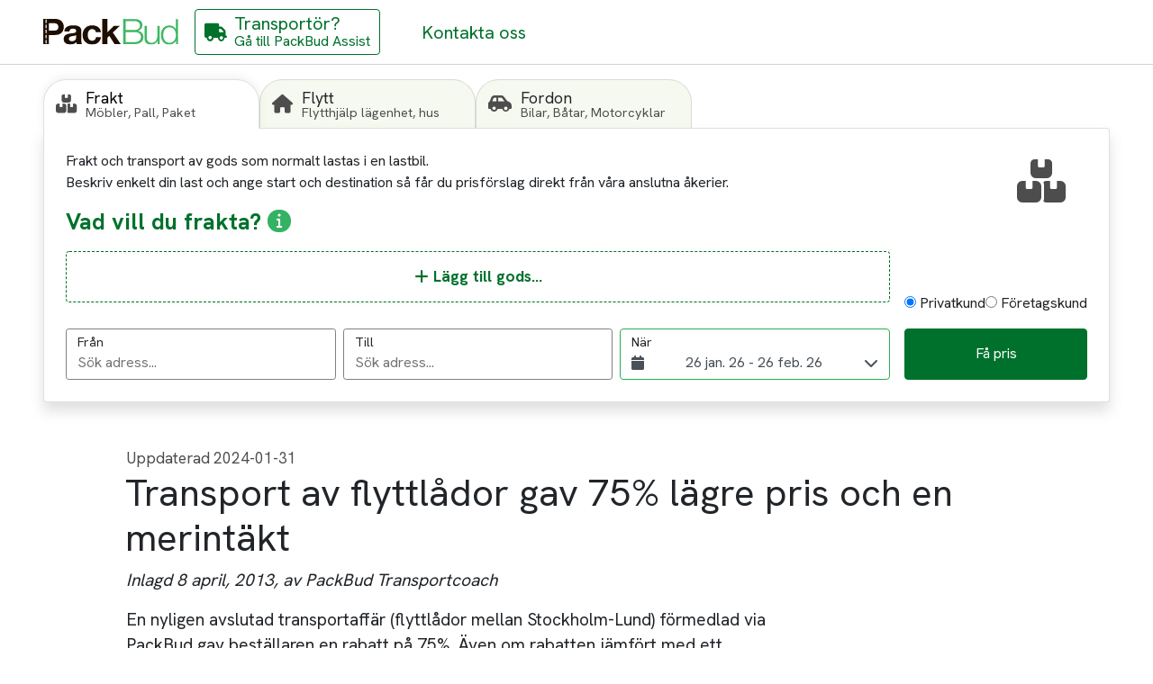

--- FILE ---
content_type: text/html; charset=utf-8
request_url: https://packbud.com/blogg/08-04-2013/transport-av-flyttlador-gav-75-lagre-pris-och-en-merintakt
body_size: 18770
content:

<!DOCTYPE html>
<html lang="sv">
<head>
    <!-- Google Tag Manager -->
    <script type="text/plain" data-consent-category="google" defer async>
        (function (w, d, s, l, i) {
            w[l] = w[l] || []; w[l].push({
                'gtm.start':
                    new Date().getTime(), event: 'gtm.js'
            }); var f = d.getElementsByTagName(s)[0],
                j = d.createElement(s), dl = l != 'dataLayer' ? '&l=' + l : ''; j.async = true; j.src =
                    'https://www.googletagmanager.com/gtm.js?id=' + i + dl; f.parentNode.insertBefore(j, f);
        })(window, document, 'script', 'dataLayer', 'GTM-PD2BPVXT');</script>
    <!-- End Google Tag Manager -->

    <meta charset="utf-8" />
    <meta name="viewport" content="width=device-width, initial-scale=1.0" />


    <!--Blazor:{"type":"server","prerenderId":"485519d1ec9b4df2a5233ade9d045419","key":{"locationHash":"60BEDC187FABF2C9560880B31015B53437122526DE0CB191FA1C0A10FF18ECB2:0","formattedComponentKey":""},"sequence":0,"descriptor":"CfDJ8PgqlauRgEFHm\u002BYvmD8eWXh9j4kZ3NkTsZbgPeIkGN2LcfcPLh9QNmM/CCmh7MPbViwplU7awjmxWo1W2hq7pKCbHBkjFMpxlukymgBpu2h3SHx2HFnRrBK3GctY6lG7GLkW9KC1Kc4TiPpFEILO5PyebgbmkIlgVyJ5ODOPMJ5A\u002BvXez7i2qPq\u002BQ7kjZV0g/wZInme3\u002BV8ik4MxwLvWUzRPTcucQpAiVZYCGuJ/OneNuLHxSSGZrESRuUSUp2ixvb2eHcTdwPaI9Ff5YDv3EJdY\u002Bdv/9tPrZ4swNs15R9ydA9HQLTzuCcFrgJp\u002B8Y0C3BKMD4eQkWG7mYnVhKV1Do0Tw5oA1\u002BxShN3boXO\u002BDROXv9Yka4nJl1c5JcYpgV5OwKQnY47CELJGQSPPZz4S4PrxJSOMkN9WGxC2Ez0fhipOBHP8hj\u002BjCFW1brwz3VlSWN0sfd0C3m3k72nQHwDLSw5GUYrLeNIE4fgAnVrE8bb3ZiF2kWoBgXjJsmgrvUjCkV1Xnxjt6mgM1rko2qmdVcQ="}-->

<title>Transport till 75% l&#xE4;gre pris och merint&#xE4;kt | PackBud.com</title>
<meta name="description" content="Transport av flyttl&#xE5;dor gav 75% l&#xE4;gre pris och en merint&#xE4;kt. Anv&#xE4;nd PackBud f&#xF6;r att hitta billigt pris p&#xE5; flexibla transporter" />
<link rel="canonical" href="https://packbud.com/blogg/08-04-2013/transport-av-flyttlador-gav-75-lagre-pris-och-en-merintakt" />

<meta property="og:image" content="https://packbud.com/images/logos/packbudlogo.svg" />
<meta property="og:title" content="Transport till 75% l&#xE4;gre pris och merint&#xE4;kt | PackBud.com" />
<meta property="og:description" content="Transport av flyttl&#xE5;dor gav 75% l&#xE4;gre pris och en merint&#xE4;kt. Anv&#xE4;nd PackBud f&#xF6;r att hitta billigt pris p&#xE5; flexibla transporter" />
<meta property="og:type" content="website">
<meta property="og:url" content="https://packbud.com/blogg/08-04-2013/transport-av-flyttlador-gav-75-lagre-pris-och-en-merintakt" />
<meta name="twitter:card" content="https://packbud.com/images/logos/packbudlogo.svg" /><meta name="robots" content="index, follow" /><!--Blazor:{"prerenderId":"485519d1ec9b4df2a5233ade9d045419"}-->

    <link rel="icon" href="favicon.ico" />
    <base href="/" />

    <link rel="preload" href="https://fonts.googleapis.com/css2?family=Hanken+Grotesk:wght@400;700&display=swap" as="style" />
    <link rel="preload" href="https://fonts.googleapis.com/css2?family=Roboto:wght@400;700&display=swap" as="style" />
    <link rel="preload" href="/css/bootstrap.min.css" as="style" />
    <link rel="preload" href="/css/site.css" as="style" />
        <link rel="preload" href="PackBudWeb.styles.css" as="style" />

    <link rel="preconnect" href="https://packbud-content.azurewebsites.net" />
    <link rel="preconnect" href="https://dev.visualwebsiteoptimizer.com" />

    <link rel="prefetch" src="_framework/blazor.server.js" as="script" />
    <link rel="prefetch" src="/js/jquery-3.6.4.min.js" as="script" />
    <link rel="prefetch" src="/js/bootstrap.bundle.min.js" as="script" />
    <link rel="prefetch" src="_content/BytexDigital.Blazor.Components.CookieConsent/cookieconsent.js" as="script" />
    <link rel="prefetch" src="_content/BlazorDateRangePicker/clickAndPositionHandler.js" as="script" />
    <link rel="prefetch" src="/Shared/AnchorNavigation.razor.js" as="script" />
    <link rel="prefetch" src="/Shared/GoogleTagManager.razor.js" as="script" />
    <link rel="preload" as="image" href="https://packbud-content.azurewebsites.net/uploads/index_bg_v2_low_1bc87ed948.jpg" media="(width <= 600px)" fetchpriority="high" />
    <link rel="preload" as="image" href="https://packbud-content.azurewebsites.net/uploads/index_bg_v2_5ffeb499c9.jpg" media="(width > 600px)" />

    <link rel="preload" href="_content/BytexDigital.Blazor.Components.CookieConsent/styles.min.css" as="style" onload="this.onload=null;this.rel='stylesheet'">
    <noscript><link rel="stylesheet" href="_content/BytexDigital.Blazor.Components.CookieConsent/styles.min.css"></noscript>
    <link rel="preload" href="_content/BlazorDateRangePicker/daterangepicker.min.css" as="style" onload="this.onload=null;this.rel='stylesheet'">
    <noscript><link rel="stylesheet" href="_content/BlazorDateRangePicker/daterangepicker.min.css"></noscript>
    <link rel="preload" href="https://cdnjs.cloudflare.com/ajax/libs/intl-tel-input/17.0.21/css/intlTelInput.css" as="style" onload="this.onload=null;this.rel='stylesheet'">
    <noscript><link rel="stylesheet" href="https://cdnjs.cloudflare.com/ajax/libs/intl-tel-input/17.0.21/css/intlTelInput.css"></noscript>
    <link rel="preload" href="/fontawesome/css/fontawesome.min.css" as="style" onload="this.onload=null;this.rel='stylesheet'">
    <noscript><link rel="stylesheet" href="/fontawesome/css/fontawesome.min.css"></noscript>
    <link rel="preload" href="/fontawesome/css/solid.min.css" as="style" onload="this.onload=null;this.rel='stylesheet'">
    <noscript><link rel="stylesheet" href="/fontawesome/css/solid.min.css"></noscript>

    <link rel="preload" href="_content/Blazored.Toast/Blazored.Toast.bundle.scp.css" as="style" />

    <link rel="stylesheet" href="https://fonts.googleapis.com/css2?family=Hanken+Grotesk:wght@400;700&display=swap" />
    <link rel="stylesheet" href="https://fonts.googleapis.com/css2?family=Roboto:wght@400;700&display=swap" />
    <link rel="stylesheet" href="/css/bootstrap.min.css" />
    <link rel="stylesheet" href="/css/site.css" />
    <link rel="stylesheet" href="PackBudWeb.styles.css" />

    <!-- Start VWO Async SmartCode -->
    <script type='text/javascript' id='vwoCode'>
        window._vwo_code ||
            (function () {
                var w = window,
                    d = document;
                var account_id = 855282,
                    version = 2.2,
                    settings_tolerance = 2000,
                    hide_element = 'body',
                    hide_element_style = 'opacity:0 !important;filter:alpha(opacity=0) !important;background:none !important';
                /* DO NOT EDIT BELOW THIS LINE */
                if (f = !1, v = d.querySelector('#vwoCode'), cc = {}, -1 < d.URL.indexOf('__vwo_disable__') || w._vwo_code) return; try { var e = JSON.parse(localStorage.getItem('_vwo_' + account_id + '_config')); cc = e && 'object' == typeof e ? e : {} } catch (e) { } function r(t) { try { return decodeURIComponent(t) } catch (e) { return t } } var s = function () { var e = { combination: [], combinationChoose: [], split: [], exclude: [], uuid: null, consent: null, optOut: null }, t = d.cookie || ''; if (!t) return e; for (var n, i, o = /(?:^|;\s*)(?:(_vis_opt_exp_(\d+)_combi=([^;]*))|(_vis_opt_exp_(\d+)_combi_choose=([^;]*))|(_vis_opt_exp_(\d+)_split=([^:;]*))|(_vis_opt_exp_(\d+)_exclude=[^;]*)|(_vis_opt_out=([^;]*))|(_vwo_global_opt_out=[^;]*)|(_vwo_uuid=([^;]*))|(_vwo_consent=([^;]*)))/g; null !== (n = o.exec(t));)try { n[1] ? e.combination.push({ id: n[2], value: r(n[3]) }) : n[4] ? e.combinationChoose.push({ id: n[5], value: r(n[6]) }) : n[7] ? e.split.push({ id: n[8], value: r(n[9]) }) : n[10] ? e.exclude.push({ id: n[11] }) : n[12] ? e.optOut = r(n[13]) : n[14] ? e.optOut = !0 : n[15] ? e.uuid = r(n[16]) : n[17] && (i = r(n[18]), e.consent = i && 3 <= i.length ? i.substring(0, 3) : null) } catch (e) { } return e }(); function i() { var e = function () { if (w.VWO && Array.isArray(w.VWO)) for (var e = 0; e < w.VWO.length; e++) { var t = w.VWO[e]; if (Array.isArray(t) && ('setVisitorId' === t[0] || 'setSessionId' === t[0])) return !0 } return !1 }(), t = 'a=' + account_id + '&u=' + encodeURIComponent(w._vis_opt_url || d.URL) + '&vn=' + version + '&ph=1' + ('undefined' != typeof platform ? '&p=' + platform : '') + '&st=' + w.performance.now(); e || ((n = function () { var e, t = [], n = {}, i = w.VWO && w.VWO.appliedCampaigns || {}; for (e in i) { var o = i[e] && i[e].v; o && (t.push(e + '-' + o + '-1'), n[e] = !0) } if (s && s.combination) for (var r = 0; r < s.combination.length; r++) { var a = s.combination[r]; n[a.id] || t.push(a.id + '-' + a.value) } return t.join('|') }()) && (t += '&c=' + n), (n = function () { var e = [], t = {}; if (s && s.combinationChoose) for (var n = 0; n < s.combinationChoose.length; n++) { var i = s.combinationChoose[n]; e.push(i.id + '-' + i.value), t[i.id] = !0 } if (s && s.split) for (var o = 0; o < s.split.length; o++)t[(i = s.split[o]).id] || e.push(i.id + '-' + i.value); return e.join('|') }()) && (t += '&cc=' + n), (n = function () { var e = {}, t = []; if (w.VWO && Array.isArray(w.VWO)) for (var n = 0; n < w.VWO.length; n++) { var i = w.VWO[n]; if (Array.isArray(i) && 'setVariation' === i[0] && i[1] && Array.isArray(i[1])) for (var o = 0; o < i[1].length; o++) { var r, a = i[1][o]; a && 'object' == typeof a && (r = a.e, a = a.v, r && a && (e[r] = a)) } } for (r in e) t.push(r + '-' + e[r]); return t.join('|') }()) && (t += '&sv=' + n)), s && s.optOut && (t += '&o=' + s.optOut); var n = function () { var e = [], t = {}; if (s && s.exclude) for (var n = 0; n < s.exclude.length; n++) { var i = s.exclude[n]; t[i.id] || (e.push(i.id), t[i.id] = !0) } return e.join('|') }(); return n && (t += '&e=' + n), s && s.uuid && (t += '&id=' + s.uuid), s && s.consent && (t += '&consent=' + s.consent), w.name && -1 < w.name.indexOf('_vis_preview') && (t += '&pM=true'), w.VWO && w.VWO.ed && (t += '&ed=' + w.VWO.ed), t } code = { nonce: v && v.nonce, library_tolerance: function () { return 'undefined' != typeof library_tolerance ? library_tolerance : void 0 }, settings_tolerance: function () { return cc.sT || settings_tolerance }, hide_element_style: function () { return '{' + (cc.hES || hide_element_style) + '}' }, hide_element: function () { return performance.getEntriesByName('first-contentful-paint')[0] ? '' : 'string' == typeof cc.hE ? cc.hE : hide_element }, getVersion: function () { return version }, finish: function (e) { var t; f || (f = !0, (t = d.getElementById('_vis_opt_path_hides')) && t.parentNode.removeChild(t), e && ((new Image).src = 'https://dev.visualwebsiteoptimizer.com/ee.gif?a=' + account_id + e)) }, finished: function () { return f }, addScript: function (e) { var t = d.createElement('script'); t.type = 'text/javascript', e.src ? t.src = e.src : t.text = e.text, v && t.setAttribute('nonce', v.nonce), d.getElementsByTagName('head')[0].appendChild(t) }, load: function (e, t) { t = t || {}; var n = new XMLHttpRequest; n.open('GET', e, !0), n.withCredentials = !t.dSC, n.responseType = t.responseType || 'text', n.onload = function () { if (t.onloadCb) return t.onloadCb(n, e); 200 === n.status ? _vwo_code.addScript({ text: n.responseText }) : _vwo_code.finish('&e=loading_failure:' + e) }, n.onerror = function () { if (t.onerrorCb) return t.onerrorCb(e); _vwo_code.finish('&e=loading_failure:' + e) }, n.send() }, init: function () { var e, t = this.settings_tolerance(); w._vwo_settings_timer = setTimeout(function () { _vwo_code.finish() }, t), 'body' !== this.hide_element() ? (n = d.createElement('style'), e = (t = this.hide_element()) ? t + this.hide_element_style() : '', t = d.getElementsByTagName('head')[0], n.setAttribute('id', '_vis_opt_path_hides'), v && n.setAttribute('nonce', v.nonce), n.setAttribute('type', 'text/css'), n.styleSheet ? n.styleSheet.cssText = e : n.appendChild(d.createTextNode(e)), t.appendChild(n)) : (n = d.getElementsByTagName('head')[0], (e = d.createElement('div')).style.cssText = 'z-index: 2147483647 !important;position: fixed !important;left: 0 !important;top: 0 !important;width: 100% !important;height: 100% !important;background: white !important;', e.setAttribute('id', '_vis_opt_path_hides'), e.classList.add('_vis_hide_layer'), n.parentNode.insertBefore(e, n.nextSibling)); var n = 'https://dev.visualwebsiteoptimizer.com/j.php?' + i(); -1 !== w.location.search.indexOf('_vwo_xhr') ? this.addScript({ src: n }) : this.load(n + '&x=true', { l: 1 }) } }; w._vwo_code = code; code.init();
            })();
    </script>
    <!-- End VWO Async SmartCode -->

    <!-- Google tag (gtag.js) -->
    <script type="text/plain" data-consent-category="google" defer async src="https://www.googletagmanager.com/gtag/js?id=G-Z0EEPNNM96"></script>
    <script type="text/plain" data-consent-category="google" defer>
        window.dataLayer = window.dataLayer || [];
        function gtag(){dataLayer.push(arguments);}
        gtag('js', new Date());

        gtag('config', 'G-Z0EEPNNM96');
    </script>
<script type="text/javascript">!function(T,l,y){var S=T.location,k="script",D="instrumentationKey",C="ingestionendpoint",I="disableExceptionTracking",E="ai.device.",b="toLowerCase",w="crossOrigin",N="POST",e="appInsightsSDK",t=y.name||"appInsights";(y.name||T[e])&&(T[e]=t);var n=T[t]||function(d){var g=!1,f=!1,m={initialize:!0,queue:[],sv:"5",version:2,config:d};function v(e,t){var n={},a="Browser";return n[E+"id"]=a[b](),n[E+"type"]=a,n["ai.operation.name"]=S&&S.pathname||"_unknown_",n["ai.internal.sdkVersion"]="javascript:snippet_"+(m.sv||m.version),{time:function(){var e=new Date;function t(e){var t=""+e;return 1===t.length&&(t="0"+t),t}return e.getUTCFullYear()+"-"+t(1+e.getUTCMonth())+"-"+t(e.getUTCDate())+"T"+t(e.getUTCHours())+":"+t(e.getUTCMinutes())+":"+t(e.getUTCSeconds())+"."+((e.getUTCMilliseconds()/1e3).toFixed(3)+"").slice(2,5)+"Z"}(),iKey:e,name:"Microsoft.ApplicationInsights."+e.replace(/-/g,"")+"."+t,sampleRate:100,tags:n,data:{baseData:{ver:2}}}}var h=d.url||y.src;if(h){function a(e){var t,n,a,i,r,o,s,c,u,p,l;g=!0,m.queue=[],f||(f=!0,t=h,s=function(){var e={},t=d.connectionString;if(t)for(var n=t.split(";"),a=0;a<n.length;a++){var i=n[a].split("=");2===i.length&&(e[i[0][b]()]=i[1])}if(!e[C]){var r=e.endpointsuffix,o=r?e.location:null;e[C]="https://"+(o?o+".":"")+"dc."+(r||"services.visualstudio.com")}return e}(),c=s[D]||d[D]||"",u=s[C],p=u?u+"/v2/track":d.endpointUrl,(l=[]).push((n="SDK LOAD Failure: Failed to load Application Insights SDK script (See stack for details)",a=t,i=p,(o=(r=v(c,"Exception")).data).baseType="ExceptionData",o.baseData.exceptions=[{typeName:"SDKLoadFailed",message:n.replace(/\./g,"-"),hasFullStack:!1,stack:n+"\nSnippet failed to load ["+a+"] -- Telemetry is disabled\nHelp Link: https://go.microsoft.com/fwlink/?linkid=2128109\nHost: "+(S&&S.pathname||"_unknown_")+"\nEndpoint: "+i,parsedStack:[]}],r)),l.push(function(e,t,n,a){var i=v(c,"Message"),r=i.data;r.baseType="MessageData";var o=r.baseData;return o.message='AI (Internal): 99 message:"'+("SDK LOAD Failure: Failed to load Application Insights SDK script (See stack for details) ("+n+")").replace(/\"/g,"")+'"',o.properties={endpoint:a},i}(0,0,t,p)),function(e,t){if(JSON){var n=T.fetch;if(n&&!y.useXhr)n(t,{method:N,body:JSON.stringify(e),mode:"cors"});else if(XMLHttpRequest){var a=new XMLHttpRequest;a.open(N,t),a.setRequestHeader("Content-type","application/json"),a.send(JSON.stringify(e))}}}(l,p))}function i(e,t){f||setTimeout(function(){!t&&m.core||a()},500)}var e=function(){var n=l.createElement(k);n.src=h;var e=y[w];return!e&&""!==e||"undefined"==n[w]||(n[w]=e),n.onload=i,n.onerror=a,n.onreadystatechange=function(e,t){"loaded"!==n.readyState&&"complete"!==n.readyState||i(0,t)},n}();y.ld<0?l.getElementsByTagName("head")[0].appendChild(e):setTimeout(function(){l.getElementsByTagName(k)[0].parentNode.appendChild(e)},y.ld||0)}try{m.cookie=l.cookie}catch(p){}function t(e){for(;e.length;)!function(t){m[t]=function(){var e=arguments;g||m.queue.push(function(){m[t].apply(m,e)})}}(e.pop())}var n="track",r="TrackPage",o="TrackEvent";t([n+"Event",n+"PageView",n+"Exception",n+"Trace",n+"DependencyData",n+"Metric",n+"PageViewPerformance","start"+r,"stop"+r,"start"+o,"stop"+o,"addTelemetryInitializer","setAuthenticatedUserContext","clearAuthenticatedUserContext","flush"]),m.SeverityLevel={Verbose:0,Information:1,Warning:2,Error:3,Critical:4};var s=(d.extensionConfig||{}).ApplicationInsightsAnalytics||{};if(!0!==d[I]&&!0!==s[I]){var c="onerror";t(["_"+c]);var u=T[c];T[c]=function(e,t,n,a,i){var r=u&&u(e,t,n,a,i);return!0!==r&&m["_"+c]({message:e,url:t,lineNumber:n,columnNumber:a,error:i}),r},d.autoExceptionInstrumented=!0}return m}(y.cfg);function a(){y.onInit&&y.onInit(n)}(T[t]=n).queue&&0===n.queue.length?(n.queue.push(a),n.trackPageView({})):a()}(window,document,{
src: "https://js.monitor.azure.com/scripts/b/ai.2.min.js", // The SDK URL Source
crossOrigin: "anonymous", 
cfg: { // Application Insights Configuration
    connectionString: 'InstrumentationKey=0973b189-f9f1-45ae-8afe-dc8047be0380;IngestionEndpoint=https://swedencentral-0.in.applicationinsights.azure.com/'
}});</script></head>

<body>
    <!-- Google Tag Manager (noscript) -->
    <noscript>
        <iframe src="https://www.googletagmanager.com/ns.html?id=GTM-PD2BPVXT"
                height="0" width="0" style="display:none;visibility:hidden"></iframe>
    </noscript>
    <!-- End Google Tag Manager (noscript) -->

    <!--Blazor:{"type":"server","prerenderId":"a69b31903c534af48e002787f4aecec9","key":{"locationHash":"4CD671144BF7B05A2BD5B61B4875A8C27E745B3E85647194D9672C6BD14A1360:0","formattedComponentKey":""},"sequence":1,"descriptor":"CfDJ8PgqlauRgEFHm\u002BYvmD8eWXgGeqpP2dpcZuLpHcFJ2DNJWiLqXimjarLv3k1eO\u002Bq7hlJ5Pi9IlFw\u002BD\u002BCrPLTxfGKSItl8ghrymuIwrz3TlMAzfd4185NV25qXcS7alJblFQpPKDeLRHGOczHBlXAOfl1oZMWQ8pDdEyJflmJbs6joiP\u002BoG\u002B3RzwC0rDJ4HJ56LT1bkUddm9537Vurf\u002B8jbhG3r70GbFrnoEFuHXFp4MfIH8Bg4Vw1Pf5dp3mM77BjWsR6wHOBvLQSqlU2wtDYFmiIPa5lCdRrlZpzOQVaUoL5aBZ/Ly1T8qnl\u002BI/9MltgfLrcOpurM8q5fIoa8DqXD447Ej5xS5gV/HHw\u002B0jXSPI2zB1fMdVi7EbTq0zMTMowTs3yLJjPDD55RMI0Zs5gn0d5hfGBjTQI9UuWnwKSHozS296jkljcJAytZ/n2M813yFWuxYljcKClCLe3etIOvTNXuJTc0ohyNTyfB9X3B5L1KsJmR8hVUKhzuq5\u002BLKKJgQ=="}--><div class="page" b-0pjo6xgqjx><div class="main" b-0pjo6xgqjx><div class="top-row d-flex flex-row flex-nowrap justify-content-between" b-71xt6b3hc6><a href="/" class="top-nav-link logo"><img class="img-logo" src="../images/logos/packbudlogo.svg" alt="PackBud Logo" width="140" height="50" b-71xt6b3hc6></a>

    <div class="navmenu d-flex flex-row flex-nowrap"><a href="https://assist.packbud.com/" aria-label="G&#xE5; till PackBud Assist" class="btn btn-secondary top-nav-link assist-link"><i class="fas fa-truck" aria-hidden="true"></i>
        <div class="nav-label"><div class="title">Transport&#xF6;r?</div>
            <div class="desc">G&#xE5; till PackBud Assist</div></div></a><a href="kontakta-oss" class="top-nav-link"><span class="nav-label">Kontakta oss</span></a></div>
    <div class="auth d-flex flex-row flex-nowrap justify-content-end align-items-center" b-71xt6b3hc6></div></div>

        <div class="content px-4" b-0pjo6xgqjx><div class="dynamic-page" b-biaknb8tak><div class="header-search-wrapper" b-biaknb8tak><div id="search-form" class="search-match-container mobile" b-117wlmac8m><form class="search-container placeholder toggle" b-117wlmac8m action="/blogg/08-04-2013/transport-av-flyttlador-gav-75-lagre-pris-och-en-merintakt"></form></div>
<div class="modal fade  mobile-full " id="item-selector" tabindex="-1" role="dialog" aria-labelledby="item-selector" aria-hidden="true" b-fkhixtuev0><div class="modal-dialog modal-dialog-centered  modal-800" role="document" b-fkhixtuev0><div class="modal-content" b-fkhixtuev0><div class="modal-header" b-fkhixtuev0><h2 class="modal-title" id="item-selector-label" b-fkhixtuev0>L&#xE4;gg till gods</h2><button type="button" class="btn btn-transparent" data-bs-dismiss="modal" aria-label="Close" b-fkhixtuev0><span aria-hidden="true" b-fkhixtuev0><i class="fa fa-times" b-fkhixtuev0></i></span></button></div><div class="modal-body" b-fkhixtuev0><div class="goods-editor" id="goodseditor-35007ae9763e4a5593fb575b75eeedba" b-zmm3v0nstv><div class="add-item" id="additem-5f6b532f184d4449b90b5ec1b5b9e619" b-zmm3v0nstv><form method="post" action="/blogg/08-04-2013/transport-av-flyttlador-gav-75-lagre-pris-och-en-merintakt"><input type="hidden" name="__RequestVerificationToken" value="CfDJ8PgqlauRgEFHm-YvmD8eWXjaJ0CCmdIqG3147glWUD00Fmk6qH6Lci3ttc8JgdhfSJYRMRUevTy4vYGPvOqEWmb1MwQ8ABJ3Tg34FKArKb95b7kpBi3QKz04jaTdB0QPdrmGSuxX34jU-VLefWkCMeI" /><div class="search" b-n8kvc6c8at><input id="goods-search" type="text" class="form-control" placeholder="S&#xF6;k..." b-n8kvc6c8at /></div><div class="add-item-container" b-n8kvc6c8at><div class="categories-container" b-n8kvc6c8at><div class="categories" b-n8kvc6c8at><div class="spinner-border" b-n8kvc6c8at></div></div></div></div></form></div></div></div><div class="modal-footer" b-fkhixtuev0></div></div></div></div>

<div class="modal fade seamless mobile-full " id="contact-modal" tabindex="-1" role="dialog" aria-labelledby="contact-modal" aria-hidden="true" b-fkhixtuev0><div class="modal-dialog modal-dialog-centered  modal-500" role="document" b-fkhixtuev0><div class="modal-content" b-fkhixtuev0><div class="modal-header" b-fkhixtuev0><span b-fkhixtuev0></span><button type="button" class="btn btn-transparent" data-bs-dismiss="modal" aria-label="Close" b-fkhixtuev0><span aria-hidden="true" b-fkhixtuev0><i class="fa fa-times" b-fkhixtuev0></i></span></button></div><div class="modal-body" b-fkhixtuev0><div class="contacts-wrapper" b-117wlmac8m><div class="content" b-117wlmac8m></div>
            <div class="contact-form" b-117wlmac8m><form method="post" action="/blogg/08-04-2013/transport-av-flyttlador-gav-75-lagre-pris-och-en-merintakt"><input type="hidden" name="__RequestVerificationToken" value="CfDJ8PgqlauRgEFHm-YvmD8eWXjaJ0CCmdIqG3147glWUD00Fmk6qH6Lci3ttc8JgdhfSJYRMRUevTy4vYGPvOqEWmb1MwQ8ABJ3Tg34FKArKb95b7kpBi3QKz04jaTdB0QPdrmGSuxX34jU-VLefWkCMeI" />
                    <div class="form-input" b-117wlmac8m><div class="form-group" b-117wlmac8m><div class="labeled-input" b-117wlmac8m><label class="input-label" b-117wlmac8m>F&#xF6;rnamn</label>
                                <input id="given-name" autocomplete="given-name" name="given-name" class="form-control valid" /></div></div></div>
                    <div class="form-input" b-117wlmac8m><div class="form-group" b-117wlmac8m><div class="labeled-input" b-117wlmac8m><label class="input-label" b-117wlmac8m>Efternamn</label>
                                <input id="family-name" autocomplete="family-name" name="family-name" class="form-control valid" /></div></div></div>
                    <div class="form-input" b-117wlmac8m><div class="form-group" b-117wlmac8m><div class="labeled-input" b-117wlmac8m><label class="input-label required" b-117wlmac8m>E-post</label>
                                <input id="email" autocomplete="email" type="email" name="email" class="form-control valid" /></div></div></div>
                    <div class="form-input" b-117wlmac8m><div class="form-group" b-117wlmac8m><div class="labeled-input" b-117wlmac8m><label class="input-label required" for="phone" b-117wlmac8m>Telefonnummer</label>
                                <input name="tel" id="57dc328fe84e4f329b0fa602c1cf5d03" class="intl-tel-input form-control  valid" autocomplete="tel" type="tel" b-99ib290qtj /></div></div></div>
                    <div class="actions" b-117wlmac8m><button class="btn btn-primary" type="submit" b-117wlmac8m><span b-117wlmac8m>J&#xE4;mf&#xF6;r transport&#xF6;rer</span></button></div></form></div></div></div></div></div></div></div>
    <div class="dynamic-blog-page-wrapper" b-biaknb8tak><article class="dynamic-blog-page" b-biaknb8tak><span class="updated-at" b-biaknb8tak>Uppdaterad 2024-01-31</span><h1 b-biaknb8tak>Transport av flyttl&#xE5;dor gav 75% l&#xE4;gre pris och en merint&#xE4;kt</h1><div class="blog-body" b-biaknb8tak><p><i>Inlagd 8 april, 2013, av PackBud Transportcoach</i></p>
<p>En nyligen avslutad transportaffär (flyttlådor mellan Stockholm-Lund) förmedlad via PackBud gav beställaren en rabatt på 75%. Även om rabatten jämfört med ett tidigare erbjudet pris är stor, så tog transportören hem en merintäkt på en redan inplanerad körning. Detta är till stor del vad PackBud går ut på. Transportören kan fylla och planera sina körningar mer effektivt samtidigt som beställaren får tillgång till ett marknadsmässigt pris.</p>
<p>Eftersom det är en existerande körning så är det ju i princip bara lastning och lossning på en andra adress som är tillkommande kostnad för transportören. I Packbuds system kan man sätta ett pris på den omväg som genereras av det ytterligare jobbet och sedan ta en mycket liten ytterligare pris för sträckan. På så vis skapas väldigt attraktiva priser på transporter som passar den som kan vara flexibel i sitt transportbehov. </p>
 
<p>Har du något som behöver transporteras från en punkt till en annan? Testa oss!</p>
 <p>Läs mer om <a href="/transport/mobeltransport/">möbeltransporter</a></p>
 <p>Läs mer om <a href="/transport/flytta/">flyttar</a></p>
  <p>Läs mer om <a href="/transport/jamfor-pris-pa-frakt-och-transport">hur man jämför pris på transporter enklast.</a></p>
</div></article></div></div></div>

        <footer class="site-footer" b-y6mmzajgvz><div class="footer-items-container" b-y6mmzajgvz><div class="site-info" b-y6mmzajgvz><div class="copyright" b-y6mmzajgvz><span b-y6mmzajgvz>© 2026 PackBud Nordic AB</span></div>
            <div class="company-address" b-y6mmzajgvz>
                Packbud Nordic AB
                Bangårdsgatan 13
                753 20 Uppsala
                Sverige
            </div></div>
        <div class="settings" b-y6mmzajgvz><div class="cookie-consent" b-y6mmzajgvz><button class="btn btn-transparent" b-y6mmzajgvz><i class="fas fa-cookie" b-y6mmzajgvz></i>
                    Cookieinst&#xE4;llningar</button></div></div><div class="content-links" b-y6mmzajgvz><div class="link-column" b-y6mmzajgvz><h3 b-y6mmzajgvz>Transporter</h3>
                        <ul b-y6mmzajgvz><li b-y6mmzajgvz><a href="/transport/" aria-label="Att t&#xE4;nka p&#xE5;" b-y6mmzajgvz>Att t&#xE4;nka p&#xE5;</a></li><li b-y6mmzajgvz><a href="/transport/battransport" aria-label="B&#xE5;ttransport" b-y6mmzajgvz>B&#xE5;ttransport</a></li><li b-y6mmzajgvz><a href="/transport/biltransport" aria-label="Biltransport" b-y6mmzajgvz>Biltransport</a></li><li b-y6mmzajgvz><a href="/transport/mobeltransport" aria-label="M&#xF6;beltransport" b-y6mmzajgvz>M&#xF6;beltransport</a></li><li b-y6mmzajgvz><a href="/transport/transport-europa" aria-label="Utlandstransport" b-y6mmzajgvz>Utlandstransport</a></li><li b-y6mmzajgvz><a href="/flytt" aria-label="Flytt" b-y6mmzajgvz>Flytt</a></li><li b-y6mmzajgvz><a href="/transport/forrad-och-lagring" aria-label="F&#xF6;rr&#xE5;d och lagring" b-y6mmzajgvz>F&#xF6;rr&#xE5;d och lagring</a></li><li b-y6mmzajgvz><a href="/transport/transportforetag-sverige" aria-label="Transportn&#xE4;ringen i Sverige" b-y6mmzajgvz>Transportn&#xE4;ringen i Sverige</a></li><li b-y6mmzajgvz><a href="/transport/flytt-dodsbo" aria-label="D&#xF6;dsbo" b-y6mmzajgvz>D&#xF6;dsbo</a></li></ul></div><div class="link-column" b-y6mmzajgvz><h3 b-y6mmzajgvz>F&#xF6;retaget</h3>
                        <ul b-y6mmzajgvz><li b-y6mmzajgvz><a href="nyheter" aria-label="Nyheter" b-y6mmzajgvz>Nyheter</a></li><li b-y6mmzajgvz><a href="/blog" aria-label="Blogg" b-y6mmzajgvz>Blogg</a></li><li b-y6mmzajgvz><a href="jobba-hos-oss" aria-label="Jobba p&#xE5; PackBud" b-y6mmzajgvz>Jobba p&#xE5; PackBud</a></li><li b-y6mmzajgvz><a href="/archive-job" aria-label="Gamla Uppdrag" b-y6mmzajgvz>Gamla Uppdrag</a></li><li b-y6mmzajgvz><a href="/jamfor-pris-transport" aria-label="J&#xE4;mf&#xF6;r Frakt, Flytt och Transport" b-y6mmzajgvz>J&#xE4;mf&#xF6;r Frakt, Flytt och Transport</a></li></ul></div><div class="link-column" b-y6mmzajgvz><h3 b-y6mmzajgvz>Support</h3>
                        <ul b-y6mmzajgvz><li b-y6mmzajgvz><a href="/packtips" aria-label="Packtips" b-y6mmzajgvz>Packtips</a></li><li b-y6mmzajgvz><a href="/transport/jamfor-pris-pa-frakt-och-transport" aria-label="J&#xE4;mf&#xF6;r pris p&#xE5; r&#xE4;tt s&#xE4;tt" b-y6mmzajgvz>J&#xE4;mf&#xF6;r pris p&#xE5; r&#xE4;tt s&#xE4;tt</a></li><li b-y6mmzajgvz><a href="faq" aria-label="FAQ" b-y6mmzajgvz>FAQ</a></li><li b-y6mmzajgvz><a href="/rut-och-rot" aria-label="RUT-avdrag f&#xF6;r transporter" b-y6mmzajgvz>RUT-avdrag f&#xF6;r transporter</a></li><li b-y6mmzajgvz><a href="/foretagsfrakt" aria-label="F&#xF6;retagsfrakt" b-y6mmzajgvz>F&#xF6;retagsfrakt</a></li><li b-y6mmzajgvz><a href="/marketplacepartner" aria-label="Partnerintegration" b-y6mmzajgvz>Partnerintegration</a></li><li b-y6mmzajgvz><a href="/sa-funkar-det" aria-label="S&#xE5; funkar det" b-y6mmzajgvz>S&#xE5; funkar det</a></li><li b-y6mmzajgvz><a href="/transport/boka-transport" aria-label="Boka Transport" b-y6mmzajgvz>Boka Transport</a></li></ul></div><div class="link-column" b-y6mmzajgvz><h3 b-y6mmzajgvz>Policy</h3>
                        <ul b-y6mmzajgvz><li b-y6mmzajgvz><a href="terms" aria-label="Anv&#xE4;ndarvillkor" b-y6mmzajgvz>Anv&#xE4;ndarvillkor</a></li><li b-y6mmzajgvz><a href="privacy" aria-label="Sekretess" b-y6mmzajgvz>Sekretess</a></li><li b-y6mmzajgvz><a href="assist-faq" aria-label="Om Assist" b-y6mmzajgvz>Om Assist</a></li><li b-y6mmzajgvz><a href="/hallbara-transporter" aria-label="H&#xE5;llbara Transporter" b-y6mmzajgvz>H&#xE5;llbara Transporter</a></li></ul></div></div></div>
    <div class="credits" b-y6mmzajgvz><ul b-y6mmzajgvz><li b-y6mmzajgvz><a href="https://www.flaticon.com/" title="icons" b-y6mmzajgvz>Category icons created by Freepik - Flaticon</a></li></ul></div></footer></div>
    <div class="what-happens-now-modal" b-xd3vjggs48><div class="modal fade   " id="36249bcf-e052-43fa-b92a-7cfaefcec53f" tabindex="-1" role="dialog" aria-labelledby="36249bcf-e052-43fa-b92a-7cfaefcec53f" aria-hidden="true" b-fkhixtuev0><div class="modal-dialog modal-dialog-centered  modal-1000" role="document" b-fkhixtuev0><div class="modal-content" b-fkhixtuev0><div class="modal-header" b-fkhixtuev0><span b-fkhixtuev0></span><button type="button" class="btn btn-transparent" data-bs-dismiss="modal" aria-label="Close" b-fkhixtuev0><span aria-hidden="true" b-fkhixtuev0><i class="fa fa-times" b-fkhixtuev0></i></span></button></div><div class="modal-body" b-fkhixtuev0><article b-xd3vjggs48></article></div></div></div></div></div>
    
    
    <div class="lightbox-wrapper" b-usy2ktv6yf><div class="modal fade   lightbox" id="9b903f13-e86d-4da6-84f9-a35c7cb5eb05" tabindex="-1" role="dialog" aria-labelledby="9b903f13-e86d-4da6-84f9-a35c7cb5eb05" aria-hidden="true" b-fkhixtuev0><div class="modal-dialog modal-dialog-centered  modal-500" role="document" b-fkhixtuev0><div class="modal-content" b-fkhixtuev0><div class="modal-header" b-fkhixtuev0><span b-fkhixtuev0></span><button type="button" class="btn btn-transparent" data-bs-dismiss="modal" aria-label="Close" b-fkhixtuev0><span aria-hidden="true" b-fkhixtuev0><i class="fa fa-times" b-fkhixtuev0></i></span></button></div><div class="modal-body" b-fkhixtuev0><img class="lightbox-img" b-usy2ktv6yf /></div></div></div></div></div></div>



<!--Blazor:{"prerenderId":"a69b31903c534af48e002787f4aecec9"}-->

    <!--Blazor:{"type":"server","prerenderId":"3863b64a7149432d87411a36edbf2809","key":{"locationHash":"22F988DFBCE96769ECD13E034873B3BAF38DA5BE9ED1CD20DE752EC3C838246C:0","formattedComponentKey":""},"sequence":2,"descriptor":"CfDJ8PgqlauRgEFHm\u002BYvmD8eWXjP9ZfbSHlR3jntj9svI2elt4RoQNdhD7j74HZu3LIAtajVDve4Zrulf7j80byyKHE\u002BSKrCW8H5CGg655XHwVFyE8d3BHAnLyJumieJAmms8IWdPbMQ1IEhgzv1MBUOQ7gArkTGk3q\u002B1KvuLy8norartqKLoXWv7evdJE0I0d1AEMHatP1VT9E4JqhWDi\u002BNpj1vAf3FPRUJxsbeh00EJMC7dxvOdo8oI1/HtysRLAeJHFs/6fVfisVDC4Z1pzv12OHGchJiNINrRAW2UOqjdVJm5\u002BSXpZ\u002BaDciZQkcKX9Ht1xzP\u002BZAheXO/1ia\u002Bx4l/GKwjO20/JVc\u002Bxy4LYav/xuSxU4vk4RsEzp0XH2ZsIsZX\u002BqNtZBF66MoIwsaRzPwmn2N6ORJMMlAjmcIOYCThs8czwY0L8QY1IBLk9MXHWf8IavM25Iy6XB8TNatMlg0jTEj2fQ/LVR0vQpofv\u002BUfyVjLHw8BnDB\u002BnxZYqzPb/UXxM\u002BXR/ia8T5xhfPh4VNSiFbA="}--><div id="blazor-error-ui" b-con7sjobo2>Ett ov&#xE4;ntat fel har intr&#xE4;ffat. V&#xE4;nligen ladda om sidan.<a href class="reload" b-con7sjobo2>Ladda om</a>
    <a class="dismiss" b-con7sjobo2>🗙</a></div><!--Blazor:{"prerenderId":"3863b64a7149432d87411a36edbf2809"}-->
    <!--Blazor:{"type":"server","prerenderId":"02b50cf1268847e7ad24f5838d197617","key":{"locationHash":"1B78319A1B3321F69E6663DE64BC4001D301C1E5F31A2C2F597E4CB19A8DC8CF:0","formattedComponentKey":""},"sequence":3,"descriptor":"CfDJ8PgqlauRgEFHm\u002BYvmD8eWXgkvtbi7RkJr3WJKEFy9c95FV5iN6ReokcjkwNf3lmE2EQ5ofVC0HU6k0emm5sybpugf89RtGyHlE67eIdwdOmhFJ92U5VUXqQgsxyCVNZbRRaUdF\u002B/2Mh\u002BHBhaW3gVhkN2RZOGqvNnJxqx\u002BwR3OtHEgB/eGJD7dJcQ\u002BTPk2zkdfLEKVUQZNFFdnug6RMFpXTepehIpLrEISAxra2TOmUG/I\u002BkaZonbmLIe15Z42QKz1Zy2uh8\u002BySCpitqLgTTN9/5cZrgsWOwMEzmujYdY3QrPGTYikv/Sj\u002BVBQYXbTZg/nYF3KNlYihwqV8foiDVpAXx8FEuePFUWojDl9qgDoiBS1kL6XTGmd8eEdHziicfBLE4x67TAxyxQkjZtD3puLs/wwXu\u002B6o1aV/EfD3RozBoJWUtKd8SRfZ4QYWLmc4nbpjfYDxS8fTtHeHlsqj/n\u002BbzAhiaB5xgd23jW1x5BMFYclqSAF2TU9gV0MsRFot8veXmIdFvCdEaodwML8QUH65k="}--><div id="components-reconnect-modal" class="components-reconnect-hide" b-bkwdjn7s0g><div class="hide" b-bkwdjn7s0g><div class="reconnect-statement" b-bkwdjn7s0g><div class="statement-header" b-bkwdjn7s0g><div class="status" b-bkwdjn7s0g><i class="fas fa-check" b-bkwdjn7s0g></i>
                    Ansluten</div></div>
            <div class="statement-body" b-bkwdjn7s0g><h4 b-bkwdjn7s0g>Connected</h4></div></div></div>
    <div class="attempting" b-bkwdjn7s0g><div class="reconnect-statement" b-bkwdjn7s0g><div class="statement" b-bkwdjn7s0g><div class="reconnecting statement-body" b-bkwdjn7s0g><i class="fas fa-circle-notch fa-spin" b-bkwdjn7s0g></i>
                    <span b-bkwdjn7s0g>&#xC5;teransluter...</span></div></div></div></div>
    <div class="failed" b-bkwdjn7s0g><div class="reconnect-statement" b-bkwdjn7s0g><div class="statement" b-bkwdjn7s0g><div class="failedconnection statement-body" b-bkwdjn7s0g><h4 b-bkwdjn7s0g>Inte ansluten</h4>
                    <p b-bkwdjn7s0g>Ladda om sidan f&#xF6;r att forts&#xE4;tta</p>
                    <a class="btn btn-primary" href="javascript:window.location.reload()" b-bkwdjn7s0g><i class="fas fa-arrows-rotate" b-bkwdjn7s0g></i>
                        Ladda om</a></div></div></div></div>
    <div class="rejected" b-bkwdjn7s0g><div class="reconnect-statement" b-bkwdjn7s0g><div class="statement" b-bkwdjn7s0g><div class="rejectedconnection statement-body" b-bkwdjn7s0g><h4 b-bkwdjn7s0g>Inte ansluten</h4>
                    <p b-bkwdjn7s0g>Ladda om sidan f&#xF6;r att forts&#xE4;tta</p>
                    <a class="btn btn-primary" href="javascript:window.location.reload()" b-bkwdjn7s0g><i class="fas fa-arrows-rotate" b-bkwdjn7s0g></i>
                        Ladda om</a></div></div></div></div></div><!--Blazor:{"prerenderId":"02b50cf1268847e7ad24f5838d197617"}-->

    <script src="/js/jquery-3.6.4.min.js" defer></script>
    <script src="/js/bootstrap.bundle.min.js" defer></script>
    <script src="_content/BlazorDateRangePicker/clickAndPositionHandler.js" defer></script>
    <script src="_framework/blazor.server.js" autostart="false"></script>
    <script>
        Blazor.start({
            configureSignalR: function (builder) {
                let c = builder.withStatefulReconnect().build();
                c.serverTimeoutInMilliseconds = 90000;
                c.keepAliveIntervalInMilliseconds = 45000;
                builder.build = () => {
                    return c;
                };
            }
        });
    </script>

    <script>
        var dotNetHelper;
        var dotNetRoot;
        var mapFocus;

        let loadedScripts = {};

        window.hasLoadedScript = (scriptName) => {
            if (loadedScripts[scriptName])
                return true;
            return false;
        };

        window.loadScript = (scriptName, scriptSrc, callbackRef) => {
            var script = document.createElement("script");
            script.type = "text/javascript";
            script.src = scriptSrc;
            script.async = false;
            script.onload = () => {
                loadedScripts[scriptName] = true;
                if (callbackRef)
                    callbackRef.invokeMethodAsync("OnScriptLoaded", scriptName);
            };

            document.body.appendChild(script);
        };

        window.setZIndex = (elementId, zIndex) => {
            let elem = document.getElementById(elementId);
            if (elem)
                elem.style.zIndex = zIndex;
        };

        window.setTextAreaAsAutoHeight = (id, maxHeight = 0) => {
            var element = document.getElementById(id);
            if (!element)
                return;

            let height = maxHeight > 0 ? Math.min(maxHeight, element.scrollHeight) : element.scrollHeight;
            element.style.height = `${height}px`;
            let overflow = maxHeight === height ? "auto" : "hidden";
            element.style.overflowY = overflow;
            element.addEventListener('input', event => {
                event.target.style.height = 'auto';
                let targetHeight = maxHeight > 0 ? Math.min(maxHeight, event.target.scrollHeight) : event.target.scrollHeight;
                event.target.style.height = `${targetHeight}px`;
                let targetOverflow = maxHeight === targetHeight ? "auto" : "hidden";
                event.target.style.overflowY = targetOverflow;
            });
        };

        window.setInputValue = (inputId, inputValue, shouldSetFocus = true) => {
            var input = document.getElementById(inputId);
            if (!input)
                return;

            input.value = inputValue;
            if (shouldSetFocus)
                input.focus();
        };

        window.setInputFocus = (inputId) => {
            var input = document.getElementById(inputId);
            if (!input)
                return;
            input.focus();
        };

        window.initTooltip = (id, options) => {
            $('#' + id).tooltip(options);
        };
        window.disposeTooltip = (id) => {
            $('#' + id).tooltip('dispose');
        };

        window.toggleShowElement = (elementId, hideOnOutsideClick = false, byClass = true) => {
            const element = document.getElementById(elementId);
            if (!element)
                return;

            if (byClass) {
                if (element.classList.contains('show'))
                    element.classList.remove('show');
                else
                    element.classList.add('show');
            }
            else {
                if (element.style.display === 'block')
                    element.style.display = 'none';
                else
                    element.style.display = 'block';
            }
            if (hideOnOutsideClick && byClass ? element.classList.contains('show') : element.style.display === 'block')
                hideOnClickOutside(elementId, byClass);
        };

        window.hideElement = (elementId, byClass = true) => {
            const element = document.getElementById(elementId);
            if (!element)
                return;

            if (byClass) {
                if (element.classList.contains('show'))
                    element.classList.remove('show');
            }
            else {
                element.style.display = 'none';
            }
        };

        window.showElement = (elementId, byClass = true) => {
            const element = document.getElementById(elementId);
            if (!element)
                return;

            if (byClass) {
                if (!element.classList.contains('show'))
                    element.classList.add('show');
            }
            else {
                element.style.display = 'block';
            }
        };

        window.hideOnClickOutside = (elementId, byClass = true) => {
            const element = document.getElementById(elementId);
            if (!element)
                return;

            const outsideClickListener = event => {
                if (!element.contains(event.target) && isVisible(element, byClass)) {
                    if (byClass)
                        element.classList.remove('show');
                    else
                        element.style.display = 'none';
                    removeClickListener();
                }
            }

            const removeClickListener = () => {
                document.removeEventListener('click', outsideClickListener);
            }

            document.addEventListener('click', outsideClickListener);
        };

        const isVisible = (elem, byClass) => byClass
            ? elem.classList.contains('show')
            : (!!elem && !!(elem.offsetWidth || elem.offsetHeight || elem.getClientRects().length));

        window.preventDropdownClose = (dropdownClass) => {
            $(document).on('click', dropdownClass, e => {
                e.stopPropagation();
            });
        };

        window.elementExists = (id) => {
            if (document.getElementById(id)) {
                return true;
            }
            return false;
        };

        window.iframeHasLoaded = (iframeid) => {
            var body = document.getElementById(iframeid).contentDocument.body;
            if (body) {
                return true;
            }
            return false;
        };

        window.addToElement = (id, toadd) => {
            var elem = document.getElementById(id);
            if (elem) {
                elem.innerHTML = toadd;
            }
        };

        window.toggleModal = (modalId) => {
            $('#' + modalId).modal('toggle');
        };
        window.showModal = (modalId) => {
            $('#' + modalId).modal('show');
        };
        window.hideModal = (modalId) => {
            $('#' + modalId).modal('hide');
        };
        window.initModalHideEventListener = (modalId, dotNetRef) => {
            let modal = document.getElementById(modalId);
            if (!modal)
                return;

            modal.addEventListener('hide.bs.modal', ev => {
                dotNetRef.invokeMethodAsync('OnHideEventHandler');
            });
        };
        window.initModalShowEventListener = (modalId, dotNetRef) => {
            let modal = document.getElementById(modalId);
            if (!modal)
                return;

            modal.addEventListener('show.bs.modal', ev => {
                dotNetRef.invokeMethodAsync('OnShowEventHandler');
            });
        };

        window.toggleCollapse = (collapseId) => {
            $('#' + collapseId).collapse('toggle');
        };

        window.toggleDropdown = (dropdownId) => {
            $('#' + dropdownId).dropdown('toggle');
        };
        
        window.getLocalTimeZoneOffset = (dateString) => {
            if (!dateString)
                return new Date().getTimezoneOffset();

            let date = new Date(dateString);
            if (date)
                return date.getTimezoneOffset();

            return 0;
        };
        window.getLocalTimeZone = () => {
            return Intl.DateTimeFormat().resolvedOptions().timeZone;
        };

        window.setDotNetRoot = (helper) => {
            dotNetRoot = helper;
        };
        window.setDotNetHelper = (helper) => {
            dotNetHelper = helper;
        };

        window.setMapControlFocus = (map) => {
            mapFocus = map;
        };

        window.onmessage = function (event) {
            if (dotNetHelper) {
                if (event.data.origin === "klarna-payment")
                    dotNetHelper.invokeMethodAsync("HandlePaymentsMessage", event.data);
                else
                    dotNetHelper.invokeMethodAsync('HandleMapMessage', event.data, mapFocus);
            }
        };

        window.sendMapMessage = (iframeid, msg) => {
            var iframe = document.getElementById(iframeid);
            iframe.contentWindow.postMessage(msg, '*');
        };

        window.elementHasClass = (elementId, className) => {
            var elem = document.getElementById(elementId);
            if (!elem) {
                return false;
            }
            return elem.classList.contains(className);
        };

        window.setCheckboxChecked = (id, checked) => {
            document.getElementById(id).checked = checked;
        };

        window.elementIsInView = (id, padding = 0) => {
            const elem = document.getElementById(id);
            if (!elem)
                return false;

            const bBox = elem.getBoundingClientRect();

            if ((bBox.top - padding) > 0 && (bBox.bottom + padding) < window.innerHeight)
                return true;

            return false;
        };

        window.scrollToElement = (id, opt = { behavior: "smooth" }) => {
            document.getElementById(id).scrollIntoView(opt);
        };
        window.scrollToElementBottom = (id) => {
            setTimeout(() => document.getElementById(id).scrollIntoView({ behavior: "smooth", block: "end" }), 100);
        };
        window.scrollToClass = (classN) => {
            let elem = document.getElementsByClassName(classN)[0];
            if (!elem)
                return;

            elem.scrollIntoView();
        };

        window.scrollContainerBottom = (containerId) => {
            var container = document.getElementById(containerId);
            container.scrollTop = container.scrollHeight;
        };
        window.tryScrollContainerBottom = (containerId) => {
            var container = document.getElementById(containerId);
            if (!container) {
                return false;
            }
            container.scrollTop = container.scrollHeight;

            if (container.scrollTop !== 0) {
                return true;
            }

            return false;
        };

        window.addClassNameForClass = (elemClassN, classN) => {
            let elem = document.getElementsByClassName(elemClassN)[0];
            if (!elem)
                return;

            elem.classList.add(classN);
        }

        window.removeClassNameForClass = (elemClassN, classN) => {
            let elem = document.getElementsByClassName(elemClassN)[0];
            if (!elem)
                return;

            elem.classList.remove(classN);
        }

        function locationError(err) {
            console.log(err.message);
        }

        window.printElement = (elementId, opt) => {
            let element = document.getElementById(elementId);
            html2pdf().set(opt).from(element).save();
        };

        window.getCurrentGeolocation = function (dotNetRef) {
            const options = {
                enableHighAccuracy: true,
                maximumAge: 60000,
                timeout: 15000
            };
            navigator.geolocation.getCurrentPosition(
                (pos) => {
                    dotNetRef.invokeMethodAsync('HandleRetrievedPosition', pos.coords.latitude, pos.coords.longitude);
                }, (err) => {
                    dotNetRef.invokeMethodAsync('HandleLocationError', err.message);
                }, options);
        };

        window.getWindowWidth = () => window.innerWidth;

        window.onresize = () => {
            if (dotNetRoot) {
                dotNetRoot.invokeMethodAsync('HandleWindowResize', window.innerWidth, window.innerHeight);
            }
        };

        window.preventDefaultKeyEvents = (elemId, keyCodes) => {
            if (!keyCodes)
                return;

            var elem = document.getElementById(elemId);
            if (!elem)
                return;

            elem.onkeydown = (event) => {
                if (keyCodes.includes(event.keyCode) && !event.shiftKey) {
                    event.preventDefault();
                }
            }
            elem.onkeyup = (event) => {
                if (keyCodes.includes(event.keyCode) && !event.shiftKey) {
                    event.preventDefault();
                }
            }
        }

        window.setDatePickerContainerTitle = (id, title) => {
            const elem = document.getElementById(id);
            if (!elem)
                return;

            const titleElem = document.createElement("div");
            titleElem.className = "daterangepicker-title"
            titleElem.appendChild(document.createTextNode(title));
            elem.prepend(titleElem);
        };

        window.scrollToTop = () => {
            return window.scrollTo({
                top: 0,
                left: 0,
                behavior: "smooth" 
            });
        };
        
        // Scroll reset workaround as per
        // https://github.com/dotnet/aspnetcore/issues/40190#issuecomment-1203857906
        const origScrollTo = window.scrollTo;
        let prevURL = document.URL;
        window.scrollTo = (x, y) => {
            const shouldSkip = document.URL.includes('#') || prevURL.split('?')[0] === document.URL.split('?')[0];
            if (x === 0 && y === 0 && shouldSkip)
                return;

            prevURL = document.URL;
            return origScrollTo.apply(this, [x, y]);
        };
        
        // Workaround to "need to reconnect" issues
        const checkVisibilityAndConnection = () => {
            if (document.visibilityState === 'visible'
                && ($('#components-reconnect-modal > .failed').css('display') === 'block'
                    || $('#components-reconnect-modal > .rejected').css('display') === 'block')) {
                document.location.reload();
            }
        };
        setInterval(checkVisibilityAndConnection, 2000);
        document.addEventListener('visibilitychange', checkVisibilityAndConnection);
    </script>
</body>
</html>


--- FILE ---
content_type: image/svg+xml
request_url: https://packbud.com/images/logos/packbudlogo.svg
body_size: 8062
content:
<?xml version="1.0" encoding="UTF-8" ?>
<!DOCTYPE svg PUBLIC "-//W3C//DTD SVG 1.1//EN" "http://www.w3.org/Graphics/SVG/1.1/DTD/svg11.dtd">
<svg width="802pt" height="157pt" viewBox="0 0 802 157" version="1.1" xmlns="http://www.w3.org/2000/svg">
<g id="#1e0e00ff">
<path fill="#1e0e00" opacity="1.00" d=" M 0.00 0.00 L 73.33 0.00 C 86.91 0.71 101.10 5.06 110.42 15.46 C 120.70 26.72 123.94 42.99 121.75 57.78 C 120.17 69.44 114.31 80.70 104.81 87.84 C 94.92 95.39 82.22 98.08 69.99 98.20 C 57.91 98.23 45.83 98.19 33.75 98.21 C 33.71 116.52 33.79 134.82 33.71 153.12 C 22.47 153.15 11.24 153.13 0.00 153.14 L 0.00 0.00 M 15.29 4.50 C 15.32 11.29 15.30 18.08 15.30 24.88 C 16.41 24.88 17.53 24.88 18.65 24.88 C 18.65 18.08 18.64 11.29 18.66 4.49 C 17.53 4.49 16.41 4.49 15.29 4.50 M 33.75 26.21 C 33.73 41.45 33.76 56.69 33.73 71.93 C 39.81 72.24 45.90 71.85 51.99 72.02 C 60.72 71.96 69.86 72.55 78.12 69.18 C 83.99 66.87 88.18 61.29 89.15 55.11 C 90.28 47.96 89.85 39.78 85.03 33.98 C 80.12 28.24 72.15 26.71 64.97 26.34 C 54.57 26.05 44.15 26.26 33.75 26.21 M 15.28 35.55 C 15.33 42.33 15.30 49.10 15.29 55.87 C 16.42 55.87 17.54 55.87 18.66 55.87 C 18.65 49.10 18.63 42.33 18.67 35.56 C 17.54 35.55 16.41 35.55 15.28 35.55 M 15.28 65.79 C 15.34 72.60 15.26 79.41 15.33 86.22 C 16.43 86.22 17.53 86.21 18.63 86.21 C 18.68 79.40 18.63 72.59 18.65 65.78 C 17.81 65.78 16.13 65.79 15.28 65.79 M 15.37 98.25 C 15.17 104.93 15.40 111.62 15.27 118.30 C 16.40 118.31 17.54 118.32 18.67 118.33 C 18.60 111.49 18.72 104.65 18.59 97.81 C 17.79 97.92 16.18 98.14 15.37 98.25 M 15.28 129.31 C 15.31 136.08 15.32 142.85 15.27 149.63 C 16.41 149.63 17.54 149.63 18.67 149.63 C 18.63 142.86 18.64 136.08 18.67 129.31 C 17.54 129.31 16.41 129.31 15.28 129.31 Z" />
<path fill="#1e0e00" opacity="1.00" d=" M 350.45 0.00 L 380.85 0.00 C 381.41 14.67 380.78 29.35 381.05 44.03 C 380.87 56.69 381.35 69.36 380.89 82.03 C 393.88 68.93 406.53 55.48 419.42 42.27 C 431.49 42.22 443.57 42.24 455.65 42.26 C 441.64 55.81 427.66 69.39 413.70 82.99 C 429.28 106.36 444.89 129.71 460.38 153.14 C 448.90 153.14 437.43 153.12 425.95 153.16 C 424.55 153.25 422.99 153.05 422.42 151.57 C 412.55 135.59 402.68 119.60 392.84 103.59 C 388.85 107.29 384.95 111.09 381.06 114.90 C 381.13 121.58 381.11 128.25 380.91 134.93 C 380.72 141.00 381.36 147.08 380.87 153.14 C 370.72 153.07 360.57 153.26 350.42 153.04 C 350.46 102.03 350.41 51.01 350.45 0.00 Z" />
<path fill="#1e0e00" opacity="1.00" d=" M 138.11 50.16 C 149.08 41.67 163.44 39.34 176.97 39.22 C 189.12 39.28 201.89 40.25 212.70 46.33 C 222.37 51.31 227.19 62.49 226.37 73.05 C 226.34 91.35 226.36 109.66 226.36 127.97 C 226.42 136.45 226.68 145.20 230.01 153.14 C 220.32 153.13 210.63 153.14 200.94 153.15 C 199.40 153.62 198.82 152.13 198.57 150.99 C 197.74 148.22 197.37 145.34 197.08 142.47 C 186.70 152.93 171.36 156.59 157.03 156.04 C 147.37 155.58 137.23 152.78 130.30 145.69 C 124.07 139.57 121.59 130.59 121.73 122.06 C 121.91 115.28 123.53 108.25 127.88 102.89 C 132.08 97.62 138.23 94.31 144.57 92.34 C 157.28 88.33 170.79 88.49 183.75 85.72 C 188.39 84.65 193.90 82.61 195.39 77.55 C 196.41 72.44 195.40 66.23 190.98 62.93 C 187.23 60.22 182.40 59.81 177.92 59.60 C 172.11 59.45 165.71 60.13 161.16 64.11 C 157.62 67.16 156.33 71.86 155.71 76.31 C 145.53 76.34 135.34 76.33 125.16 76.32 C 125.72 66.33 130.04 56.33 138.11 50.16 M 158.52 109.51 C 150.32 114.41 150.00 128.67 158.66 133.24 C 163.93 135.89 170.10 135.94 175.86 135.38 C 182.71 134.71 189.58 131.07 192.72 124.73 C 196.93 116.83 195.46 107.61 195.77 99.03 C 184.53 106.14 169.80 102.41 158.52 109.51 Z" />
<path fill="#1e0e00" opacity="1.00" d=" M 263.27 45.29 C 276.71 38.59 292.57 37.77 307.06 41.10 C 318.92 43.90 330.31 50.60 336.78 61.17 C 340.55 67.18 342.51 74.19 343.00 81.24 C 333.01 81.26 323.03 81.30 313.04 81.22 C 312.11 74.29 308.30 67.31 301.66 64.42 C 292.86 60.59 281.38 61.42 274.43 68.52 C 267.35 75.72 265.01 86.18 264.54 95.94 C 264.30 106.17 266.03 117.18 272.65 125.34 C 281.55 136.37 300.97 135.55 309.09 124.01 C 311.93 120.11 313.44 115.39 314.08 110.64 C 323.95 110.50 333.82 110.62 343.68 110.58 C 341.96 124.31 335.58 138.00 324.07 146.15 C 310.70 155.76 293.10 157.77 277.22 154.84 C 262.67 152.10 249.27 143.15 241.87 130.22 C 232.90 114.86 232.06 95.82 236.60 78.91 C 240.42 64.71 249.89 51.78 263.27 45.29 Z" />
</g>
<g id="#3eb762ff">
<path fill="#3eb762" opacity="1.00" d=" M 475.29 153.78 C 475.34 102.74 475.24 51.71 475.35 0.67 C 492.23 0.74 509.12 0.68 526.01 0.70 C 537.36 0.78 548.89 0.05 560.01 2.85 C 570.04 5.17 580.09 10.54 585.18 19.86 C 592.12 32.80 590.79 49.99 581.23 61.30 C 576.58 67.16 569.76 70.83 562.65 72.83 C 570.10 74.01 577.51 76.67 583.18 81.79 C 592.09 89.38 596.00 101.52 595.29 112.98 C 594.89 123.88 590.60 134.98 582.02 142.01 C 571.20 150.93 556.67 153.43 543.03 153.75 C 520.45 153.82 497.87 153.75 475.29 153.78 M 489.89 13.24 C 489.89 31.42 489.88 49.60 489.89 67.79 C 506.61 67.83 523.32 67.80 540.03 67.80 C 548.73 67.81 557.86 66.34 565.09 61.18 C 570.66 57.30 574.33 50.84 574.75 44.05 C 575.34 35.82 573.28 26.77 566.91 21.08 C 559.87 14.86 550.06 13.26 540.96 13.22 C 523.94 13.24 506.91 13.19 489.89 13.24 M 489.89 80.33 C 489.88 100.66 489.89 120.99 489.89 141.32 C 507.91 141.33 525.94 141.37 543.96 141.31 C 554.08 140.90 565.07 138.92 572.60 131.58 C 579.19 125.34 581.22 115.71 580.56 106.95 C 580.08 99.24 576.14 91.70 569.60 87.45 C 560.65 81.45 549.50 80.21 538.97 80.30 C 522.61 80.33 506.25 80.28 489.89 80.33 Z" />
<path fill="#3eb762" opacity="1.00" d=" M 788.37 0.69 C 792.91 0.70 797.45 0.69 802.00 0.71 L 802.00 153.72 C 797.80 153.80 793.61 153.79 789.41 153.78 C 789.40 146.65 789.46 139.53 789.39 132.40 C 785.43 141.31 777.94 148.31 769.17 152.40 C 756.98 158.34 742.29 158.36 729.80 153.34 C 718.18 148.68 709.35 138.60 704.78 127.11 C 698.87 112.31 698.14 95.69 701.52 80.20 C 704.56 66.40 712.37 52.98 724.99 45.97 C 738.90 38.31 756.75 37.81 770.92 45.07 C 778.91 49.13 784.95 56.29 788.31 64.54 C 788.45 43.26 788.32 21.97 788.37 0.69 M 741.21 52.25 C 731.79 54.30 723.99 61.18 719.65 69.64 C 713.07 82.25 711.94 97.14 714.20 111.02 C 716.09 121.72 720.75 132.55 729.59 139.30 C 738.83 146.38 751.64 147.05 762.46 143.66 C 771.88 140.74 779.35 133.19 783.28 124.27 C 788.40 112.68 789.33 99.55 787.48 87.12 C 785.84 76.56 781.46 65.90 773.00 59.01 C 764.26 51.87 752.06 49.98 741.21 52.25 Z" />
<path fill="#3eb762" opacity="1.00" d=" M 601.91 43.24 C 606.45 43.19 611.00 43.20 615.55 43.22 C 615.53 66.81 615.54 90.40 615.54 113.99 C 615.63 121.35 616.55 129.10 620.64 135.41 C 623.83 140.34 629.25 143.43 634.92 144.60 C 643.93 146.46 654.07 146.17 661.90 140.79 C 670.57 134.90 675.26 124.78 677.22 114.77 C 678.86 107.28 678.44 99.59 678.49 92.00 C 678.48 75.73 678.49 59.47 678.48 43.21 C 683.03 43.21 687.58 43.20 692.13 43.22 C 692.14 80.07 692.13 116.92 692.14 153.76 C 687.94 153.78 683.76 153.78 679.57 153.78 C 679.53 147.03 679.67 140.29 679.50 133.54 C 677.34 137.27 675.20 141.08 672.12 144.15 C 664.37 152.48 652.99 156.88 641.71 157.00 L 637.70 157.00 C 627.74 156.50 617.15 153.36 610.66 145.33 C 603.02 136.09 601.83 123.52 601.89 111.98 C 601.92 89.07 601.88 66.15 601.91 43.24 Z" />
</g>
<g id="#ffffffff">
<path fill="#ffffff" opacity="1.00" d=" M 15.29 4.50 C 16.41 4.49 17.53 4.49 18.66 4.49 C 18.64 11.29 18.65 18.08 18.65 24.88 C 17.53 24.88 16.41 24.88 15.30 24.88 C 15.30 18.08 15.32 11.29 15.29 4.50 Z" />
<path fill="#ffffff" opacity="1.00" d=" M 15.28 35.55 C 16.41 35.55 17.54 35.55 18.67 35.56 C 18.63 42.33 18.65 49.10 18.66 55.87 C 17.54 55.87 16.42 55.87 15.29 55.87 C 15.30 49.10 15.33 42.33 15.28 35.55 Z" />
<path fill="#ffffff" opacity="1.00" d=" M 15.28 65.79 C 16.13 65.79 17.81 65.78 18.65 65.78 C 18.63 72.59 18.68 79.40 18.63 86.21 C 17.53 86.21 16.43 86.22 15.33 86.22 C 15.26 79.41 15.34 72.60 15.28 65.79 Z" />
<path fill="#ffffff" opacity="1.00" d=" M 15.37 98.25 C 16.18 98.14 17.79 97.92 18.59 97.81 C 18.72 104.65 18.60 111.49 18.67 118.33 C 17.54 118.32 16.40 118.31 15.27 118.30 C 15.40 111.62 15.17 104.93 15.37 98.25 Z" />
<path fill="#ffffff" opacity="1.00" d=" M 15.28 129.31 C 16.41 129.31 17.54 129.31 18.67 129.31 C 18.64 136.08 18.63 142.86 18.67 149.63 C 17.54 149.63 16.41 149.63 15.27 149.63 C 15.32 142.85 15.31 136.08 15.28 129.31 Z" />
</g>
</svg>
